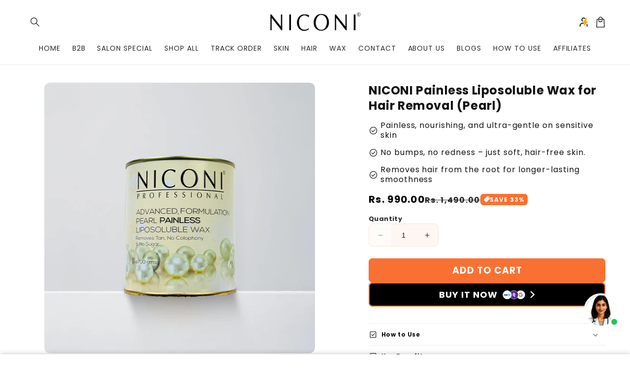

--- FILE ---
content_type: text/json
request_url: https://conf.config-security.com/model
body_size: 82
content:
{"title":"recommendation AI model (keras)","structure":"release_id=0x3b:79:57:29:52:46:56:56:71:5f:59:67:3d:5f:60:73:59:2c:6c:3d:25:6c:68:40:79:5a:2e:7b:5a;keras;qxvids1su5fxbw58acaqrhtosu7xcyq1plhxojvgeqgr1xddvhs8alqnsdoa1vmrcqc24u5p","weights":"../weights/3b795729.h5","biases":"../biases/3b795729.h5"}